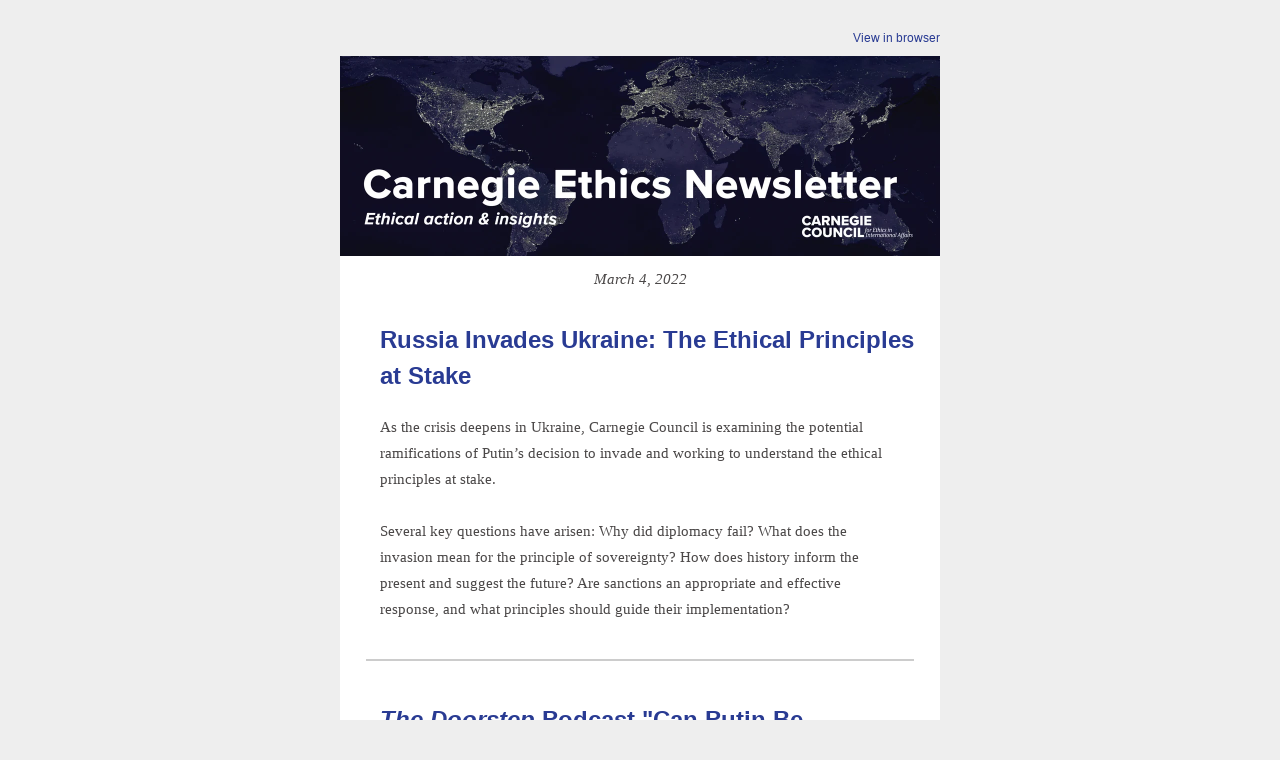

--- FILE ---
content_type: text/html;charset=utf-8
request_url: https://info.carnegiecouncil.org/russia-invades-ukraine-the-ethical-principles-at-stake
body_size: 6787
content:
<!DOCTYPE html PUBLIC "-//W3C//DTD XHTML 1.0 Transitional //EN" "http://www.w3.org/TR/xhtml1/DTD/xhtml1-transitional.dtd"><html xmlns="http://www.w3.org/1999/xhtml" xmlns:o="urn:schemas-microsoft-com:office:office" xmlns:v="urn:schemas-microsoft-com:vml" lang="en"><head>
    <title>Russia Invades Ukraine: The Ethical Principles at Stake</title>
    <meta property="og:title" content="Russia Invades Ukraine: The Ethical Principles at Stake">
    <meta name="twitter:title" content="Russia Invades Ukraine: The Ethical Principles at Stake">
    
    
    
<meta name="x-apple-disable-message-reformatting">
<meta http-equiv="Content-Type" content="text/html; charset=UTF-8">

<meta http-equiv="X-UA-Compatible" content="IE=edge">

<meta name="viewport" content="width=device-width, initial-scale=1.0">


    <!--[if gte mso 9]>
  <xml>
      <o:OfficeDocumentSettings>
      <o:AllowPNG/>
      <o:PixelsPerInch>96</o:PixelsPerInch>
      </o:OfficeDocumentSettings>
  </xml>
  
  <style>
    ul > li {
      text-indent: -1em;
    }
  </style>
<![endif]-->
<!--[if mso]>
<style type="text/css">
 body, td {font-family: Arial, Helvetica, sans-serif;}
</style>
<![endif]-->


    






      













    


  <meta name="generator" content="HubSpot"><meta property="og:url" content="http://carnegiecouncil-20991770.hs-sites.com/russia-invades-ukraine-the-ethical-principles-at-stake"><meta name="robots" content="noindex,follow"><!--[if !((mso)|(IE))]><!-- --><style type="text/css">.moz-text-html .hse-column-container{max-width:600px !important;width:600px !important}
.moz-text-html .hse-column{display:table-cell;vertical-align:top}.moz-text-html .hse-section .hse-size-12{max-width:600px !important;width:600px !important}
[owa] .hse-column-container{max-width:600px !important;width:600px !important}[owa] .hse-column{display:table-cell;vertical-align:top}
[owa] .hse-section .hse-size-12{max-width:600px !important;width:600px !important}
@media only screen and (min-width:640px){.hse-column-container{max-width:600px !important;width:600px !important}
.hse-column{display:table-cell;vertical-align:top}.hse-section .hse-size-12{max-width:600px !important;width:600px !important}
}@media only screen and (max-width:639px){img.stretch-on-mobile,.hs_rss_email_entries_table img,.hs-stretch-cta .hs-cta-img{height:auto !important;width:100% !important}
.display_block_on_small_screens{display:block}.hs_padded{padding-left:20px !important;padding-right:20px !important}
}</style><!--<![endif]--><style type="text/css">body[data-outlook-cycle] img.stretch-on-mobile,body[data-outlook-cycle] .hs_rss_email_entries_table img{height:auto !important;width:100% !important}
body[data-outlook-cycle] .hs_padded{padding-left:20px !important;padding-right:20px !important}
a[x-apple-data-detectors]{color:inherit !important;text-decoration:none !important;font-size:inherit !important;font-family:inherit !important;font-weight:inherit !important;line-height:inherit !important}
#outlook a{padding:0}.yshortcuts a{border-bottom:none !important}a{text-decoration:underline}
.ExternalClass{width:100%}.ExternalClass,.ExternalClass p,.ExternalClass td,.ExternalClass div,.ExternalClass span,.ExternalClass font{line-height:100%}
p{margin:0}body{-ms-text-size-adjust:100%;-webkit-text-size-adjust:100%;-webkit-font-smoothing:antialiased;moz-osx-font-smoothing:grayscale}
@media only screen and (max-width:639px){img.stretch-on-mobile,.hs_rss_email_entries_table img,.hs-stretch-cta .hs-cta-img{height:auto !important;width:100% !important}
}@media only screen and (max-width:639px){img.stretch-on-mobile,.hs_rss_email_entries_table img,.hs-stretch-cta .hs-cta-img{height:auto !important;width:100% !important}
}</style></head>
  <body bgcolor="#EEEEEE" style="margin:0 !important; padding:0 !important; font-family:Georgia, serif; font-size:15px; color:#4b4848; word-break:break-word">
    


<div id="preview_text" style="display:none!important;font-size:1px;color:#EEEEEE;line-height:1px;max-height:0px;max-width:0px;opacity:0;overflow:hidden;" lang="en">As the crisis deepens in Ukraine, Carnegie Council examines the ramifications of Putin’s decision and the ethical principles at stake.</div>


    
<!--[if gte mso 9]>
<v:background xmlns:v="urn:schemas-microsoft-com:vml" fill="t">
  
    <v:fill type="tile" color="#EEEEEE"/>
  
</v:background>
<![endif]-->


    <div class="hse-body-background" style="background-color:#eeeeee" bgcolor="#eeeeee" lang="en">
      <table role="presentation" class="hse-body-wrapper-table" cellpadding="0" cellspacing="0" style="border-spacing:0 !important; border-collapse:collapse; mso-table-lspace:0pt; mso-table-rspace:0pt; margin:0; padding:0; width:100% !important; min-width:320px !important; height:100% !important" width="100%" height="100%">
        <tbody><tr>
          <td class="hse-body-wrapper-td" valign="top" style="border-collapse:collapse; mso-line-height-rule:exactly; font-family:Georgia, serif; font-size:15px; color:#4b4848; word-break:break-word; padding-top:20px">
            <div id="hs_cos_wrapper_main" class="hs_cos_wrapper hs_cos_wrapper_widget hs_cos_wrapper_type_dnd_area" style="color: inherit; font-size: inherit; line-height: inherit;" data-hs-cos-general-type="widget" data-hs-cos-type="dnd_area">  <div id="section_1646408338060" class="hse-section hse-section-first" style="padding-left:10px; padding-right:10px">

    
    
    <!--[if !((mso)|(IE))]><!-- -->
      <div class="hse-column-container" style="min-width:280px; max-width:600px; width:100%; Margin-left:auto; Margin-right:auto; border-collapse:collapse; border-spacing:0">
    <!--<![endif]-->
    
    <!--[if (mso)|(IE)]>
      <div class="hse-column-container" style="min-width:280px;max-width:600px;width:100%;Margin-left:auto;Margin-right:auto;border-collapse:collapse;border-spacing:0;">
      <table align="center" style="border-collapse:collapse;mso-table-lspace:0pt;mso-table-rspace:0pt;width:600px;" cellpadding="0" cellspacing="0" role="presentation">
      <tr>
    <![endif]-->

    <!--[if (mso)|(IE)]>
  <td valign="top" style="width:600px;">
<![endif]-->
<!--[if gte mso 9]>
  <table role="presentation" width="600" cellpadding="0" cellspacing="0" style="border-collapse:collapse;mso-table-lspace:0pt;mso-table-rspace:0pt;width:600px">
<![endif]-->
<div id="column_1646408338060_0" class="hse-column hse-size-12">
  <div id="hs_cos_wrapper_module_164640833805832" class="hs_cos_wrapper hs_cos_wrapper_widget hs_cos_wrapper_type_module" style="color: inherit; font-size: inherit; line-height: inherit;" data-hs-cos-general-type="widget" data-hs-cos-type="module">









<div style="overflow:hidden">
<table role="presentation" class="hse-pre-header hse-secondary" width="100%" cellpadding="0" cellspacing="0" style="border-spacing:0 !important; border-collapse:collapse; mso-table-lspace:0pt; mso-table-rspace:0pt; text-align:right; font-family:Arial, sans-serif; font-size:12px; line-height:135%; color:#23496d; margin-bottom:0; padding:0" align="right">
    <tbody>
        <tr>
            
            <td align="right" valign="top" style="border-collapse:collapse; mso-line-height-rule:exactly; color:#4b4848; word-break:break-word; text-align:right; font-family:Arial, sans-serif; font-size:12px; padding:10px 0; margin-bottom:0; line-height:135%">
                <a href="http://carnegiecouncil-20991770.hs-sites.com/russia-invades-ukraine-the-ethical-principles-at-stake?ecid=&amp;utm_source=hs_email&amp;utm_medium=email&amp;_hsenc=p2ANqtz--ywecABYt0UEiNapA0h2acsNOeVIsyr3GsE7McvNr5AFiNTTtlTVUS9jSCIyqbCoQZmSKb" style="mso-line-height-rule:exactly; color:#293b93; font-weight:normal; text-decoration:none; font-style:normal" data-hs-link-id="0" target="_blank" data-hs-link-id-v2="2TSQXFK4">View in browser</a>
            </td>
            
        </tr>
    </tbody>
</table>
</div></div>
</div>
<!--[if gte mso 9]></table><![endif]-->
<!--[if (mso)|(IE)]></td><![endif]-->


    <!--[if (mso)|(IE)]></tr></table><![endif]-->

    </div>
   
  </div>

  <div id="section-2" class="hse-section" style="padding-left:10px; padding-right:10px">

    
    
    <!--[if !((mso)|(IE))]><!-- -->
      <div class="hse-column-container" style="min-width:280px; max-width:600px; width:100%; Margin-left:auto; Margin-right:auto; border-collapse:collapse; border-spacing:0; background-color:#ffffff" bgcolor="#ffffff">
    <!--<![endif]-->
    
    <!--[if (mso)|(IE)]>
      <div class="hse-column-container" style="min-width:280px;max-width:600px;width:100%;Margin-left:auto;Margin-right:auto;border-collapse:collapse;border-spacing:0;">
      <table align="center" style="border-collapse:collapse;mso-table-lspace:0pt;mso-table-rspace:0pt;width:600px;" cellpadding="0" cellspacing="0" role="presentation" width="600" bgcolor="#ffffff">
      <tr style="background-color:#ffffff;">
    <![endif]-->

    <!--[if (mso)|(IE)]>
  <td valign="top" style="width:600px;">
<![endif]-->
<!--[if gte mso 9]>
  <table role="presentation" width="600" cellpadding="0" cellspacing="0" style="border-collapse:collapse;mso-table-lspace:0pt;mso-table-rspace:0pt;width:600px">
<![endif]-->
<div id="column-2-0" class="hse-column hse-size-12">
  <div id="hs_cos_wrapper_module_16438338495732" class="hs_cos_wrapper hs_cos_wrapper_widget hs_cos_wrapper_type_module" style="color: inherit; font-size: inherit; line-height: inherit;" data-hs-cos-general-type="widget" data-hs-cos-type="module">




	


<table class="hse-image-wrapper" role="presentation" width="100%" cellpadding="0" cellspacing="0" style="border-spacing:0 !important; border-collapse:collapse; mso-table-lspace:0pt; mso-table-rspace:0pt">
    <tbody>
        <tr>
            <td align="left" valign="top" style="border-collapse:collapse; mso-line-height-rule:exactly; font-family:Georgia, serif; color:#4b4848; word-break:break-word; text-align:left; padding:0px; font-size:0px">
                
                    <a href="https://www.carnegiecouncil.org/news/Carnegie-Ethics-Newsletter?utm_source=hs_email&amp;utm_medium=email&amp;_hsenc=p2ANqtz--ywecABYt0UEiNapA0h2acsNOeVIsyr3GsE7McvNr5AFiNTTtlTVUS9jSCIyqbCoQZmSKb" target="_blank" style="color:#00a4bd; mso-line-height-rule:exactly" data-hs-link-id="0" data-hs-link-id-v2="P1dKYWKD">
                
                <img alt="carnegie ethics v7" src="https://info.carnegiecouncil.org/hs-fs/hubfs/carnegie%20ethics%20v7.jpg?upscale=true&amp;width=1200&amp;upscale=true&amp;name=carnegie%20ethics%20v7.jpg" style="outline:none; text-decoration:none; -ms-interpolation-mode:bicubic; border:none; max-width:100%; font-size:16px" width="600" align="middle" class="stretch-on-mobile" srcset="https://info.carnegiecouncil.org/hs-fs/hubfs/carnegie%20ethics%20v7.jpg?upscale=true&amp;width=1200&amp;upscale=true&amp;name=carnegie%20ethics%20v7.jpg 600w, https://info.carnegiecouncil.org/hs-fs/hubfs/carnegie%20ethics%20v7.jpg?upscale=true&amp;width=2400&amp;upscale=true&amp;name=carnegie%20ethics%20v7.jpg 1200w" sizes="(max-width: 600px) 100vw, 600px">
                
                    </a>
                
            </td>
        </tr>
    </tbody>
</table></div>
<table role="presentation" cellpadding="0" cellspacing="0" width="100%" style="border-spacing:0 !important; border-collapse:collapse; mso-table-lspace:0pt; mso-table-rspace:0pt"><tbody><tr><td class="hs_padded" style="border-collapse:collapse; mso-line-height-rule:exactly; font-family:Georgia, serif; font-size:15px; color:#4b4848; word-break:break-word; padding:10px 20px"><div id="hs_cos_wrapper_module_164383738568926" class="hs_cos_wrapper hs_cos_wrapper_widget hs_cos_wrapper_type_module" style="color: inherit; font-size: inherit; line-height: inherit;" data-hs-cos-general-type="widget" data-hs-cos-type="module"><div id="hs_cos_wrapper_module_164383738568926_" class="hs_cos_wrapper hs_cos_wrapper_widget hs_cos_wrapper_type_rich_text" style="color: inherit; font-size: inherit; line-height: inherit;" data-hs-cos-general-type="widget" data-hs-cos-type="rich_text"><p style="mso-line-height-rule:exactly; line-height:175%; text-align:center" align="center"><em>March 4, 2022</em></p></div></div></td></tr></tbody></table>
<table role="presentation" cellpadding="0" cellspacing="0" width="100%" style="border-spacing:0 !important; border-collapse:collapse; mso-table-lspace:0pt; mso-table-rspace:0pt"><tbody><tr><td class="hs_padded" style="border-collapse:collapse; mso-line-height-rule:exactly; font-family:Georgia, serif; font-size:15px; color:#4b4848; word-break:break-word; padding:20px 20px 10px 40px"><div id="hs_cos_wrapper_module-2-0-0" class="hs_cos_wrapper hs_cos_wrapper_widget hs_cos_wrapper_type_module" style="color: inherit; font-size: inherit; line-height: inherit;" data-hs-cos-general-type="widget" data-hs-cos-type="module"><div id="hs_cos_wrapper_module-2-0-0_" class="hs_cos_wrapper hs_cos_wrapper_widget hs_cos_wrapper_type_rich_text" style="color: inherit; font-size: inherit; line-height: inherit;" data-hs-cos-general-type="widget" data-hs-cos-type="rich_text"><h1 style="margin:0; mso-line-height-rule:exactly; font-family:Tahoma, sans-serif; font-size:24px; color:#293b93; text-align:left; line-height:150%" align="left">Russia Invades Ukraine: The Ethical Principles at Stake</h1></div></div></td></tr></tbody></table>
<table role="presentation" cellpadding="0" cellspacing="0" width="100%" style="border-spacing:0 !important; border-collapse:collapse; mso-table-lspace:0pt; mso-table-rspace:0pt"><tbody><tr><td class="hs_padded" style="border-collapse:collapse; mso-line-height-rule:exactly; font-family:Georgia, serif; font-size:15px; color:#4b4848; word-break:break-word; padding:10px 40px"><div id="hs_cos_wrapper_module_16438356931022" class="hs_cos_wrapper hs_cos_wrapper_widget hs_cos_wrapper_type_module" style="color: inherit; font-size: inherit; line-height: inherit;" data-hs-cos-general-type="widget" data-hs-cos-type="module"><div id="hs_cos_wrapper_module_16438356931022_" class="hs_cos_wrapper hs_cos_wrapper_widget hs_cos_wrapper_type_rich_text" style="color: inherit; font-size: inherit; line-height: inherit;" data-hs-cos-general-type="widget" data-hs-cos-type="rich_text"><p style="mso-line-height-rule:exactly; line-height:175%">As the crisis deepens in Ukraine, Carnegie Council is examining the potential ramifications of Putin’s decision to invade and working to understand the ethical principles at stake.</p>
<p style="mso-line-height-rule:exactly; line-height:175%">&nbsp;</p>
<p style="mso-line-height-rule:exactly; line-height:175%">Several key questions have arisen: Why did diplomacy fail? What does the invasion mean for the principle of sovereignty? How does history inform the present and suggest the future? Are sanctions an appropriate and effective response, and what principles should guide their implementation?&nbsp;</p>
<p style="mso-line-height-rule:exactly; line-height:175%">&nbsp;</p></div></div></td></tr></tbody></table>
<table role="presentation" cellpadding="0" cellspacing="0" width="100%" style="border-spacing:0 !important; border-collapse:collapse; mso-table-lspace:0pt; mso-table-rspace:0pt"><tbody><tr><td class="hs_padded" style="border-collapse:collapse; mso-line-height-rule:exactly; font-family:Georgia, serif; font-size:15px; color:#4b4848; word-break:break-word; padding:0px 20px 20px"><div id="hs_cos_wrapper_module_16462557627623" class="hs_cos_wrapper hs_cos_wrapper_widget hs_cos_wrapper_type_module" style="color: inherit; font-size: inherit; line-height: inherit;" data-hs-cos-general-type="widget" data-hs-cos-type="module">









<!--[if gte mso 9]>
<v:rect xmlns:v="urn:schemas-microsoft-com:vml" fill="true" stroke="false" style="width:560px; height:2pt;" fillcolor="none">
<v:fill type="tile"/>
<v:textbox inset="0,0,0,0">

<div>

<![endif]-->
<table role="presentation" width="100%" align="center" border="0" style="position:relative; top:-1px; min-width:20px; width:100%; max-width:100%; border-spacing:0; mso-table-lspace:0pt; mso-table-rspace:0pt; border-collapse:collapse; font-size:1px">
  <tbody><tr>
    
    
    	<td width="auto" style="border-collapse:collapse; mso-line-height-rule:exactly; font-family:Georgia, serif; font-size:15px; color:#4b4848; word-break:break-word; line-height:0">&nbsp;</td>
    
    
    <td width="98%" valign="middle" style="border-collapse:collapse; mso-line-height-rule:exactly; font-family:Georgia, serif; font-size:15px; color:#4b4848; word-break:break-word; line-height:0; border:transparent; border-bottom:2px solid #CCCCCC; mso-border-bottom-alt:2px solid #CCCCCC; border-bottom-width:2px">&nbsp;</td>
    
    
    	<td width="auto" style="border-collapse:collapse; mso-line-height-rule:exactly; font-family:Georgia, serif; font-size:15px; color:#4b4848; word-break:break-word; line-height:0">&nbsp;</td>
    
  </tr>
</tbody></table>

<!--[if gte mso 9]></div></v:textbox></v:rect><![endif]--></div></td></tr></tbody></table>
<table role="presentation" cellpadding="0" cellspacing="0" width="100%" style="border-spacing:0 !important; border-collapse:collapse; mso-table-lspace:0pt; mso-table-rspace:0pt"><tbody><tr><td class="hs_padded" style="border-collapse:collapse; mso-line-height-rule:exactly; font-family:Georgia, serif; font-size:15px; color:#4b4848; word-break:break-word; padding:20px 20px 10px 40px"><div id="hs_cos_wrapper_module_16462557021122" class="hs_cos_wrapper hs_cos_wrapper_widget hs_cos_wrapper_type_module" style="color: inherit; font-size: inherit; line-height: inherit;" data-hs-cos-general-type="widget" data-hs-cos-type="module"><div id="hs_cos_wrapper_module_16462557021122_" class="hs_cos_wrapper hs_cos_wrapper_widget hs_cos_wrapper_type_rich_text" style="color: inherit; font-size: inherit; line-height: inherit;" data-hs-cos-general-type="widget" data-hs-cos-type="rich_text"><h1 style="margin:0; mso-line-height-rule:exactly; font-family:Tahoma, sans-serif; font-size:24px; color:#293b93; text-align:left; line-height:150%" align="left"><em>The Doorstep</em> Podcast "Can Putin Be Stopped? with Atlantic Council's Melinda Haring"</h1></div></div></td></tr></tbody></table>
</div>
<!--[if gte mso 9]></table><![endif]-->
<!--[if (mso)|(IE)]></td><![endif]-->


    <!--[if (mso)|(IE)]></tr></table><![endif]-->

    </div>
   
  </div>

  <div id="module_1643836114813" class="hse-section" style="padding-left:10px; padding-right:10px">

    
    
    <!--[if !((mso)|(IE))]><!-- -->
      <div class="hse-column-container" style="min-width:280px; max-width:600px; width:100%; Margin-left:auto; Margin-right:auto; border-collapse:collapse; border-spacing:0; background-color:#ffffff" bgcolor="#ffffff">
    <!--<![endif]-->
    
    <!--[if (mso)|(IE)]>
      <div class="hse-column-container" style="min-width:280px;max-width:600px;width:100%;Margin-left:auto;Margin-right:auto;border-collapse:collapse;border-spacing:0;">
      <table align="center" style="border-collapse:collapse;mso-table-lspace:0pt;mso-table-rspace:0pt;width:600px;" cellpadding="0" cellspacing="0" role="presentation" width="600" bgcolor="#ffffff">
      <tr style="background-color:#ffffff;">
    <![endif]-->

    <!--[if (mso)|(IE)]>
  <td valign="top" style="width:600px;">
<![endif]-->
<!--[if gte mso 9]>
  <table role="presentation" width="600" cellpadding="0" cellspacing="0" style="border-collapse:collapse;mso-table-lspace:0pt;mso-table-rspace:0pt;width:600px">
<![endif]-->
<div id="module_1643836114813_1" class="hse-column hse-size-12">
  <div id="hs_cos_wrapper_module_16462554807501" class="hs_cos_wrapper hs_cos_wrapper_widget hs_cos_wrapper_type_module" style="color: inherit; font-size: inherit; line-height: inherit;" data-hs-cos-general-type="widget" data-hs-cos-type="module">




	


<table class="hse-image-wrapper" role="presentation" width="100%" cellpadding="0" cellspacing="0" style="border-spacing:0 !important; border-collapse:collapse; mso-table-lspace:0pt; mso-table-rspace:0pt">
    <tbody>
        <tr>
            <td align="center" valign="top" style="border-collapse:collapse; mso-line-height-rule:exactly; font-family:Georgia, serif; color:#4b4848; word-break:break-word; text-align:center; padding:10px 20px; font-size:0px">
                
                    <a href="https://www.carnegiecouncil.org/studio/multimedia/20220302-doorstep-stop-putin-melinda-haring?utm_source=hs_email&amp;utm_medium=email&amp;_hsenc=p2ANqtz--ywecABYt0UEiNapA0h2acsNOeVIsyr3GsE7McvNr5AFiNTTtlTVUS9jSCIyqbCoQZmSKb" target="_blank" style="color:#00a4bd; mso-line-height-rule:exactly" data-hs-link-id="0" data-hs-link-id-v2="TRvggjf6">
                
                <img alt="DoorpstepResourceImage" src="https://info.carnegiecouncil.org/hs-fs/hubfs/DoorpstepResourceImage.jpg?upscale=true&amp;width=680&amp;upscale=true&amp;name=DoorpstepResourceImage.jpg" style="outline:none; text-decoration:none; -ms-interpolation-mode:bicubic; border:none; max-width:100%; font-size:16px" width="340" align="middle" srcset="https://info.carnegiecouncil.org/hs-fs/hubfs/DoorpstepResourceImage.jpg?upscale=true&amp;width=680&amp;upscale=true&amp;name=DoorpstepResourceImage.jpg 340w, https://info.carnegiecouncil.org/hs-fs/hubfs/DoorpstepResourceImage.jpg?upscale=true&amp;width=1360&amp;upscale=true&amp;name=DoorpstepResourceImage.jpg 680w" sizes="(max-width: 340px) 100vw, 340px">
                
                    </a>
                
            </td>
        </tr>
    </tbody>
</table></div>
<table role="presentation" cellpadding="0" cellspacing="0" width="100%" style="border-spacing:0 !important; border-collapse:collapse; mso-table-lspace:0pt; mso-table-rspace:0pt"><tbody><tr><td class="hs_padded" style="border-collapse:collapse; mso-line-height-rule:exactly; font-family:Georgia, serif; font-size:15px; color:#4b4848; word-break:break-word; padding:10px 40px 0px"><div id="hs_cos_wrapper_module_16438361147899" class="hs_cos_wrapper hs_cos_wrapper_widget hs_cos_wrapper_type_module" style="color: inherit; font-size: inherit; line-height: inherit;" data-hs-cos-general-type="widget" data-hs-cos-type="module"><div id="hs_cos_wrapper_module_16438361147899_" class="hs_cos_wrapper hs_cos_wrapper_widget hs_cos_wrapper_type_rich_text" style="color: inherit; font-size: inherit; line-height: inherit;" data-hs-cos-general-type="widget" data-hs-cos-type="rich_text"><p style="mso-line-height-rule:exactly; margin-bottom:10px; line-height:150%">Atlantic Council's Ukraine expert Melinda Haring joins&nbsp;<em>Doorstep</em> co-hosts Nikolas Gvosdev and Tatiana Serafin to discuss where we are one week after Putin launched his large-scale invasion into the country.</p>
<p style="mso-line-height-rule:exactly; margin-bottom:10px; line-height:150%">What are the key takeaways after a week of intense fighting? Can the U.S. and Western allies do more to stop Putin's advance? How will the war re-shape U.S. domestic politics as midterm season begins?</p></div></div></td></tr></tbody></table>
<table role="presentation" cellpadding="0" cellspacing="0" width="100%" style="border-spacing:0 !important; border-collapse:collapse; mso-table-lspace:0pt; mso-table-rspace:0pt"><tbody><tr><td class="hs_padded" style="border-collapse:collapse; mso-line-height-rule:exactly; font-family:Georgia, serif; font-size:15px; color:#4b4848; word-break:break-word; padding:20px"><div id="hs_cos_wrapper_module_16439919800993" class="hs_cos_wrapper hs_cos_wrapper_widget hs_cos_wrapper_type_module" style="color: inherit; font-size: inherit; line-height: inherit;" data-hs-cos-general-type="widget" data-hs-cos-type="module">
























<table role="presentation" width="100%" border="0" cellspacing="0" cellpadding="0" style="border-spacing:0 !important; border-collapse:collapse; mso-table-lspace:0pt; mso-table-rspace:0pt">
  <tbody><tr>
    <td align="center" width="auto" style="border-collapse:collapse; mso-line-height-rule:exactly; font-family:Georgia, serif; font-size:15px; color:#4b4848; word-break:break-word; width:auto; display:block">
      <table border="0" cellspacing="0" cellpadding="0" style="border-spacing:0 !important; border-collapse:collapse; mso-table-lspace:0pt; mso-table-rspace:0pt">
        <tbody><tr>
            <!--[if mso]><td border="0" align="center"  style="background-color:transparent;border-radius:8px;"><![endif]-->
            <!--[if !mso]><!-- --><td align="center" style="border-collapse:collapse; mso-line-height-rule:exactly; font-family:Georgia, serif; font-size:15px; color:#4b4848; word-break:break-word"><!--<![endif]-->
            <div id="hs_cos_wrapper_module_16439919800993_" class="hs_cos_wrapper hs_cos_wrapper_widget hs_cos_wrapper_type_cta" style="color: inherit; font-size: inherit; line-height: inherit;" data-hs-cos-general-type="widget" data-hs-cos-type="cta"><!--HubSpot Call-to-Action Code --><span class="hs-cta-wrapper" data-hs-img-pg="ce92b2b9-1d0f-43a6-91d3-9b9aed5cb75e" id="hs-cta-wrapper-ce92b2b9-1d0f-43a6-91d3-9b9aed5cb75e"><span class="hs-cta-node hs-cta-ce92b2b9-1d0f-43a6-91d3-9b9aed5cb75e" id="hs-cta-ce92b2b9-1d0f-43a6-91d3-9b9aed5cb75e"><a href="https://hsctaimages.net/ctas/v2/public/cs/ci/?pg=ce92b2b9-1d0f-43a6-91d3-9b9aed5cb75e&amp;pid=20991770&amp;ecid=&amp;hseid=&amp;hsic=false&amp;utm_rewrite=REWRITE_ALL&amp;utm_source=hs_email&amp;utm_medium=email&amp;_hsenc=p2ANqtz--ywecABYt0UEiNapA0h2acsNOeVIsyr3GsE7McvNr5AFiNTTtlTVUS9jSCIyqbCoQZmSKb" target="_blank" rel="noopener" style="color:#00a4bd; mso-line-height-rule:exactly" data-hs-link-id="0" data-hs-link-id-v2="1B2n2+1c"><img class="hs-cta-img" id="hs-cta-img-ce92b2b9-1d0f-43a6-91d3-9b9aed5cb75e" style="outline:none; text-decoration:none; -ms-interpolation-mode:bicubic; border:none; border-width:0px; width:auto !important; max-width:100% !important" mce_noresize="1" src="https://hsctaimages.net/ctas/v2/public/cs/il/?pg=ce92b2b9-1d0f-43a6-91d3-9b9aed5cb75e&amp;pid=20991770&amp;ecid=&amp;hseid=&amp;hsic=false" alt="Listen" srcset="https://hsctaimages.net/ctas/v2/public/cs/il/?pg=ce92b2b9-1d0f-43a6-91d3-9b9aed5cb75e&amp;pid=20991770&amp;ecid=&amp;hseid=&amp;hsic=false&amp;dsf=2 2x, https://hsctaimages.net/ctas/v2/public/cs/il/?pg=ce92b2b9-1d0f-43a6-91d3-9b9aed5cb75e&amp;pid=20991770&amp;ecid=&amp;hseid=&amp;hsic=false&amp;dsf=3 3x, https://hsctaimages.net/ctas/v2/public/cs/il/?pg=ce92b2b9-1d0f-43a6-91d3-9b9aed5cb75e&amp;pid=20991770&amp;ecid=&amp;hseid=&amp;hsic=false&amp;dsf=4 4x"></a></span></span><!-- end HubSpot Call-to-Action Code --></div>
          </td>
        </tr>
      </tbody></table>
    </td>
  </tr>
</tbody></table>
</div></td></tr></tbody></table>
<table role="presentation" cellpadding="0" cellspacing="0" width="100%" style="border-spacing:0 !important; border-collapse:collapse; mso-table-lspace:0pt; mso-table-rspace:0pt"><tbody><tr><td class="hs_padded" style="border-collapse:collapse; mso-line-height-rule:exactly; font-family:Georgia, serif; font-size:15px; color:#4b4848; word-break:break-word; padding:20px"><div id="hs_cos_wrapper_module_16438355447601" class="hs_cos_wrapper hs_cos_wrapper_widget hs_cos_wrapper_type_module" style="color: inherit; font-size: inherit; line-height: inherit;" data-hs-cos-general-type="widget" data-hs-cos-type="module">









<!--[if gte mso 9]>
<v:rect xmlns:v="urn:schemas-microsoft-com:vml" fill="true" stroke="false" style="width:560px; height:2pt;" fillcolor="none">
<v:fill type="tile"/>
<v:textbox inset="0,0,0,0">

<div>

<![endif]-->
<table role="presentation" width="100%" align="center" border="0" style="position:relative; top:-1px; min-width:20px; width:100%; max-width:100%; border-spacing:0; mso-table-lspace:0pt; mso-table-rspace:0pt; border-collapse:collapse; font-size:1px">
  <tbody><tr>
    
    
    	<td width="auto" style="border-collapse:collapse; mso-line-height-rule:exactly; font-family:Georgia, serif; font-size:15px; color:#4b4848; word-break:break-word; line-height:0">&nbsp;</td>
    
    
    <td width="98%" valign="middle" style="border-collapse:collapse; mso-line-height-rule:exactly; font-family:Georgia, serif; font-size:15px; color:#4b4848; word-break:break-word; line-height:0; border:transparent; border-bottom:2px solid #CCCCCC; mso-border-bottom-alt:2px solid #CCCCCC; border-bottom-width:2px">&nbsp;</td>
    
    
    	<td width="auto" style="border-collapse:collapse; mso-line-height-rule:exactly; font-family:Georgia, serif; font-size:15px; color:#4b4848; word-break:break-word; line-height:0">&nbsp;</td>
    
  </tr>
</tbody></table>

<!--[if gte mso 9]></div></v:textbox></v:rect><![endif]--></div></td></tr></tbody></table>
<table role="presentation" cellpadding="0" cellspacing="0" width="100%" style="border-spacing:0 !important; border-collapse:collapse; mso-table-lspace:0pt; mso-table-rspace:0pt"><tbody><tr><td class="hs_padded" style="border-collapse:collapse; mso-line-height-rule:exactly; font-family:Georgia, serif; font-size:15px; color:#4b4848; word-break:break-word; padding:20px 20px 10px 40px"><div id="hs_cos_wrapper_module_16462560451245" class="hs_cos_wrapper hs_cos_wrapper_widget hs_cos_wrapper_type_module" style="color: inherit; font-size: inherit; line-height: inherit;" data-hs-cos-general-type="widget" data-hs-cos-type="module"><div id="hs_cos_wrapper_module_16462560451245_" class="hs_cos_wrapper hs_cos_wrapper_widget hs_cos_wrapper_type_rich_text" style="color: inherit; font-size: inherit; line-height: inherit;" data-hs-cos-general-type="widget" data-hs-cos-type="rich_text"><h1 style="margin:0; mso-line-height-rule:exactly; font-family:Tahoma, sans-serif; font-size:24px; color:#293b93; text-align:left; line-height:150%" align="left">Senior Fellow Michael Doyle Pens Op-Ed for <em>The Washington Post</em>: “Seize, don't just freeze, Putin’s billions”</h1></div></div></td></tr></tbody></table>
<div id="hs_cos_wrapper_module_164625705941715" class="hs_cos_wrapper hs_cos_wrapper_widget hs_cos_wrapper_type_module" style="color: inherit; font-size: inherit; line-height: inherit;" data-hs-cos-general-type="widget" data-hs-cos-type="module">




	


<table class="hse-image-wrapper" role="presentation" width="100%" cellpadding="0" cellspacing="0" style="border-spacing:0 !important; border-collapse:collapse; mso-table-lspace:0pt; mso-table-rspace:0pt">
    <tbody>
        <tr>
            <td align="center" valign="top" style="border-collapse:collapse; mso-line-height-rule:exactly; font-family:Georgia, serif; color:#4b4848; word-break:break-word; text-align:center; padding:10px 20px; font-size:0px">
                
                    <a href="https://www.washingtonpost.com/opinions/2022/03/03/seize-dont-just-freeze-putins-billions/?utm_source=hs_email&amp;utm_medium=email&amp;_hsenc=p2ANqtz--ywecABYt0UEiNapA0h2acsNOeVIsyr3GsE7McvNr5AFiNTTtlTVUS9jSCIyqbCoQZmSKb" target="_blank" style="color:#00a4bd; mso-line-height-rule:exactly" data-hs-link-id="0" data-hs-link-id-v2="kwFwtitQ">
                
                <img alt="european parliament" src="https://info.carnegiecouncil.org/hs-fs/hubfs/european%20parliament.jpg?upscale=true&amp;width=700&amp;upscale=true&amp;name=european%20parliament.jpg" style="outline:none; text-decoration:none; -ms-interpolation-mode:bicubic; border:none; max-width:100%; font-size:16px" width="350" align="middle" srcset="https://info.carnegiecouncil.org/hs-fs/hubfs/european%20parliament.jpg?upscale=true&amp;width=700&amp;upscale=true&amp;name=european%20parliament.jpg 350w, https://info.carnegiecouncil.org/hs-fs/hubfs/european%20parliament.jpg?upscale=true&amp;width=1400&amp;upscale=true&amp;name=european%20parliament.jpg 700w" sizes="(max-width: 350px) 100vw, 350px">
                
                    </a>
                
            </td>
        </tr>
    </tbody>
</table></div>
<table role="presentation" cellpadding="0" cellspacing="0" width="100%" style="border-spacing:0 !important; border-collapse:collapse; mso-table-lspace:0pt; mso-table-rspace:0pt"><tbody><tr><td class="hs_padded" style="border-collapse:collapse; mso-line-height-rule:exactly; font-family:Georgia, serif; font-size:15px; color:#4b4848; word-break:break-word; padding:10px 40px 0px"><div id="hs_cos_wrapper_module-3-1-0" class="hs_cos_wrapper hs_cos_wrapper_widget hs_cos_wrapper_type_module" style="color: inherit; font-size: inherit; line-height: inherit;" data-hs-cos-general-type="widget" data-hs-cos-type="module"><div id="hs_cos_wrapper_module-3-1-0_" class="hs_cos_wrapper hs_cos_wrapper_widget hs_cos_wrapper_type_rich_text" style="color: inherit; font-size: inherit; line-height: inherit;" data-hs-cos-general-type="widget" data-hs-cos-type="rich_text"><p style="mso-line-height-rule:exactly; margin-bottom:10px; text-align:left; line-height:150%" align="left">In this op-ed, Model International Mobility Convention Senior Fellow Michael Doyle argues for the seizure of Russian assets, which can then be re-deployed by the EU to support Ukrainians fleeing the country as refugees.</p></div></div></td></tr></tbody></table>
<table role="presentation" cellpadding="0" cellspacing="0" width="100%" style="border-spacing:0 !important; border-collapse:collapse; mso-table-lspace:0pt; mso-table-rspace:0pt"><tbody><tr><td class="hs_padded" style="border-collapse:collapse; mso-line-height-rule:exactly; font-family:Georgia, serif; font-size:15px; color:#4b4848; word-break:break-word; padding:20px"><div id="hs_cos_wrapper_module_164625691972914" class="hs_cos_wrapper hs_cos_wrapper_widget hs_cos_wrapper_type_module" style="color: inherit; font-size: inherit; line-height: inherit;" data-hs-cos-general-type="widget" data-hs-cos-type="module">
























<table role="presentation" width="100%" border="0" cellspacing="0" cellpadding="0" style="border-spacing:0 !important; border-collapse:collapse; mso-table-lspace:0pt; mso-table-rspace:0pt">
  <tbody><tr>
    <td align="center" width="auto" style="border-collapse:collapse; mso-line-height-rule:exactly; font-family:Georgia, serif; font-size:15px; color:#4b4848; word-break:break-word; width:auto; display:block">
      <table border="0" cellspacing="0" cellpadding="0" style="border-spacing:0 !important; border-collapse:collapse; mso-table-lspace:0pt; mso-table-rspace:0pt">
        <tbody><tr>
            <!--[if mso]><td border="0" align="center"  style="background-color:transparent;border-radius:8px;"><![endif]-->
            <!--[if !mso]><!-- --><td align="center" style="border-collapse:collapse; mso-line-height-rule:exactly; font-family:Georgia, serif; font-size:15px; color:#4b4848; word-break:break-word"><!--<![endif]-->
            <div id="hs_cos_wrapper_module_164625691972914_" class="hs_cos_wrapper hs_cos_wrapper_widget hs_cos_wrapper_type_cta" style="color: inherit; font-size: inherit; line-height: inherit;" data-hs-cos-general-type="widget" data-hs-cos-type="cta"><!--HubSpot Call-to-Action Code --><span class="hs-cta-wrapper" data-hs-img-pg="165809e1-6f07-4330-8d41-bdf45d466f2c" id="hs-cta-wrapper-165809e1-6f07-4330-8d41-bdf45d466f2c"><span class="hs-cta-node hs-cta-165809e1-6f07-4330-8d41-bdf45d466f2c" id="hs-cta-165809e1-6f07-4330-8d41-bdf45d466f2c"><a href="https://hsctaimages.net/ctas/v2/public/cs/ci/?pg=165809e1-6f07-4330-8d41-bdf45d466f2c&amp;pid=20991770&amp;ecid=&amp;hseid=&amp;hsic=false&amp;utm_rewrite=REWRITE_ALL&amp;utm_source=hs_email&amp;utm_medium=email&amp;_hsenc=p2ANqtz--ywecABYt0UEiNapA0h2acsNOeVIsyr3GsE7McvNr5AFiNTTtlTVUS9jSCIyqbCoQZmSKb" target="_blank" rel="noopener" style="color:#00a4bd; mso-line-height-rule:exactly" data-hs-link-id="0" data-hs-link-id-v2="zfESteYy"><img class="hs-cta-img" id="hs-cta-img-165809e1-6f07-4330-8d41-bdf45d466f2c" style="outline:none; text-decoration:none; -ms-interpolation-mode:bicubic; border:none; border-width:0px; width:auto !important; max-width:100% !important" mce_noresize="1" src="https://hsctaimages.net/ctas/v2/public/cs/il/?pg=165809e1-6f07-4330-8d41-bdf45d466f2c&amp;pid=20991770&amp;ecid=&amp;hseid=&amp;hsic=false" alt="Read" srcset="https://hsctaimages.net/ctas/v2/public/cs/il/?pg=165809e1-6f07-4330-8d41-bdf45d466f2c&amp;pid=20991770&amp;ecid=&amp;hseid=&amp;hsic=false&amp;dsf=2 2x, https://hsctaimages.net/ctas/v2/public/cs/il/?pg=165809e1-6f07-4330-8d41-bdf45d466f2c&amp;pid=20991770&amp;ecid=&amp;hseid=&amp;hsic=false&amp;dsf=3 3x, https://hsctaimages.net/ctas/v2/public/cs/il/?pg=165809e1-6f07-4330-8d41-bdf45d466f2c&amp;pid=20991770&amp;ecid=&amp;hseid=&amp;hsic=false&amp;dsf=4 4x"></a></span></span><!-- end HubSpot Call-to-Action Code --></div>
          </td>
        </tr>
      </tbody></table>
    </td>
  </tr>
</tbody></table>
</div></td></tr></tbody></table>
<table role="presentation" cellpadding="0" cellspacing="0" width="100%" style="border-spacing:0 !important; border-collapse:collapse; mso-table-lspace:0pt; mso-table-rspace:0pt"><tbody><tr><td class="hs_padded" style="border-collapse:collapse; mso-line-height-rule:exactly; font-family:Georgia, serif; font-size:15px; color:#4b4848; word-break:break-word; padding:20px"><div id="hs_cos_wrapper_module_16462568170927" class="hs_cos_wrapper hs_cos_wrapper_widget hs_cos_wrapper_type_module" style="color: inherit; font-size: inherit; line-height: inherit;" data-hs-cos-general-type="widget" data-hs-cos-type="module">









<!--[if gte mso 9]>
<v:rect xmlns:v="urn:schemas-microsoft-com:vml" fill="true" stroke="false" style="width:560px; height:2pt;" fillcolor="none">
<v:fill type="tile"/>
<v:textbox inset="0,0,0,0">

<div>

<![endif]-->
<table role="presentation" width="100%" align="center" border="0" style="position:relative; top:-1px; min-width:20px; width:100%; max-width:100%; border-spacing:0; mso-table-lspace:0pt; mso-table-rspace:0pt; border-collapse:collapse; font-size:1px">
  <tbody><tr>
    
    
    	<td width="auto" style="border-collapse:collapse; mso-line-height-rule:exactly; font-family:Georgia, serif; font-size:15px; color:#4b4848; word-break:break-word; line-height:0">&nbsp;</td>
    
    
    <td width="98%" valign="middle" style="border-collapse:collapse; mso-line-height-rule:exactly; font-family:Georgia, serif; font-size:15px; color:#4b4848; word-break:break-word; line-height:0; border:transparent; border-bottom:2px solid #CCCCCC; mso-border-bottom-alt:2px solid #CCCCCC; border-bottom-width:2px">&nbsp;</td>
    
    
    	<td width="auto" style="border-collapse:collapse; mso-line-height-rule:exactly; font-family:Georgia, serif; font-size:15px; color:#4b4848; word-break:break-word; line-height:0">&nbsp;</td>
    
  </tr>
</tbody></table>

<!--[if gte mso 9]></div></v:textbox></v:rect><![endif]--></div></td></tr></tbody></table>
<table role="presentation" cellpadding="0" cellspacing="0" width="100%" style="border-spacing:0 !important; border-collapse:collapse; mso-table-lspace:0pt; mso-table-rspace:0pt"><tbody><tr><td class="hs_padded" style="border-collapse:collapse; mso-line-height-rule:exactly; font-family:Georgia, serif; font-size:15px; color:#4b4848; word-break:break-word; padding:20px 20px 10px 40px"><div id="hs_cos_wrapper_module_16462568336259" class="hs_cos_wrapper hs_cos_wrapper_widget hs_cos_wrapper_type_module" style="color: inherit; font-size: inherit; line-height: inherit;" data-hs-cos-general-type="widget" data-hs-cos-type="module"><div id="hs_cos_wrapper_module_16462568336259_" class="hs_cos_wrapper hs_cos_wrapper_widget hs_cos_wrapper_type_rich_text" style="color: inherit; font-size: inherit; line-height: inherit;" data-hs-cos-general-type="widget" data-hs-cos-type="rich_text"><h1 style="margin:0; mso-line-height-rule:exactly; font-family:Tahoma, sans-serif; font-size:24px; color:#293b93; text-align:left; line-height:150%" align="left">President Joel Rosenthal and Senior Fellow Nikolas Gvosdev Discuss the Ethical Principles at Stake in Ukraine</h1></div></div></td></tr></tbody></table>
<div id="hs_cos_wrapper_module_16371643260101" class="hs_cos_wrapper hs_cos_wrapper_widget hs_cos_wrapper_type_module" style="color: inherit; font-size: inherit; line-height: inherit;" data-hs-cos-general-type="widget" data-hs-cos-type="module">


    



  
  
  
  
  
  

  
  
    
  











    



  

    <table class="hse-image-wrapper" role="presentation" width="100%" cellpadding="0" cellspacing="0" style="border-spacing:0 !important; border-collapse:collapse; mso-table-lspace:0pt; mso-table-rspace:0pt">
        <tbody>
            <tr>
                <td align="center" valign="top" style="border-collapse:collapse; mso-line-height-rule:exactly; font-family:Georgia, serif; color:#4b4848; word-break:break-word; text-align:center; padding:10px 20px 10px 30px; font-size:0px">
                   <a href="https://youtu.be/-2_GCgsfcas?utm_source=hs_email&amp;utm_medium=email&amp;_hsenc=p2ANqtz--ywecABYt0UEiNapA0h2acsNOeVIsyr3GsE7McvNr5AFiNTTtlTVUS9jSCIyqbCoQZmSKb" target="_blank" style="color:#00a4bd; mso-line-height-rule:exactly" data-hs-link-id="0" data-hs-link-id-v2="Lx5/qpw9">
                    <img alt="Ukraine_Berlin_feature" src="https://info.carnegiecouncil.org/hs-fs/hubfs/Ukraine_Berlin_feature.jpg?t=1646408397082&amp;width=350&amp;composeType=play_button&amp;overlayColor=%232f4254&amp;overlayScale=0.4&amp;name=Ukraine_Berlin_feature.jpg" style="outline:none; text-decoration:none; -ms-interpolation-mode:bicubic; border:none; max-width:100%; font-size:16px" width="350" align="middle" srcset="https://info.carnegiecouncil.org/hs-fs/hubfs/Ukraine_Berlin_feature.jpg?t=1646408397082&amp;width=350&amp;composeType=play_button&amp;overlayColor=%232f4254&amp;overlayScale=0.4&amp;name=Ukraine_Berlin_feature.jpg 350w, https://info.carnegiecouncil.org/hs-fs/hubfs/Ukraine_Berlin_feature.jpg?t=1646408397082&amp;width=700&amp;composeType=play_button&amp;overlayColor=%232f4254&amp;overlayScale=0.4&amp;name=Ukraine_Berlin_feature.jpg 700w" sizes="(max-width: 350px) 100vw, 350px">
                   </a>
                </td>
            </tr>
        </tbody>
    </table>

</div>
</div>
<!--[if gte mso 9]></table><![endif]-->
<!--[if (mso)|(IE)]></td><![endif]-->


    <!--[if (mso)|(IE)]></tr></table><![endif]-->

    </div>
   
  </div>

  <div id="section-3" class="hse-section" style="padding-left:10px; padding-right:10px">

    
    
    <!--[if !((mso)|(IE))]><!-- -->
      <div class="hse-column-container" style="min-width:280px; max-width:600px; width:100%; Margin-left:auto; Margin-right:auto; border-collapse:collapse; border-spacing:0; background-color:#ffffff; padding-bottom:30px" bgcolor="#ffffff">
    <!--<![endif]-->
    
    <!--[if (mso)|(IE)]>
      <div class="hse-column-container" style="min-width:280px;max-width:600px;width:100%;Margin-left:auto;Margin-right:auto;border-collapse:collapse;border-spacing:0;">
      <table align="center" style="border-collapse:collapse;mso-table-lspace:0pt;mso-table-rspace:0pt;width:600px;" cellpadding="0" cellspacing="0" role="presentation" width="600" bgcolor="#ffffff">
      <tr style="background-color:#ffffff;">
    <![endif]-->

    <!--[if (mso)|(IE)]>
  <td valign="top" style="width:600px;padding-bottom:30px;">
<![endif]-->
<!--[if gte mso 9]>
  <table role="presentation" width="600" cellpadding="0" cellspacing="0" style="border-collapse:collapse;mso-table-lspace:0pt;mso-table-rspace:0pt;width:600px">
<![endif]-->
<div id="column-3-0" class="hse-column hse-size-12">
  <table role="presentation" cellpadding="0" cellspacing="0" width="100%" style="border-spacing:0 !important; border-collapse:collapse; mso-table-lspace:0pt; mso-table-rspace:0pt"><tbody><tr><td class="hs_padded" style="border-collapse:collapse; mso-line-height-rule:exactly; font-family:Georgia, serif; font-size:15px; color:#4b4848; word-break:break-word; padding:10px 40px 0px"><div id="hs_cos_wrapper_module_164625687359313" class="hs_cos_wrapper hs_cos_wrapper_widget hs_cos_wrapper_type_module" style="color: inherit; font-size: inherit; line-height: inherit;" data-hs-cos-general-type="widget" data-hs-cos-type="module"><div id="hs_cos_wrapper_module_164625687359313_" class="hs_cos_wrapper hs_cos_wrapper_widget hs_cos_wrapper_type_rich_text" style="color: inherit; font-size: inherit; line-height: inherit;" data-hs-cos-general-type="widget" data-hs-cos-type="rich_text"><p style="mso-line-height-rule:exactly; margin-bottom:10px; text-align:left; line-height:150%" align="left">In a virtual event this week, Carnegie Council President Joel Rosenthal and Senior Fellow Nikolas Gvosdev discussed the ethical ramifications of Putin's decision to invade, the future role of NATO, the impact of global sanctions, and more.</p></div></div></td></tr></tbody></table>
<table role="presentation" cellpadding="0" cellspacing="0" width="100%" style="border-spacing:0 !important; border-collapse:collapse; mso-table-lspace:0pt; mso-table-rspace:0pt"><tbody><tr><td class="hs_padded" style="border-collapse:collapse; mso-line-height-rule:exactly; font-family:Georgia, serif; font-size:15px; color:#4b4848; word-break:break-word; padding:20px"><div id="hs_cos_wrapper_module_16439919628382" class="hs_cos_wrapper hs_cos_wrapper_widget hs_cos_wrapper_type_module" style="color: inherit; font-size: inherit; line-height: inherit;" data-hs-cos-general-type="widget" data-hs-cos-type="module">
























<table role="presentation" width="100%" border="0" cellspacing="0" cellpadding="0" style="border-spacing:0 !important; border-collapse:collapse; mso-table-lspace:0pt; mso-table-rspace:0pt">
  <tbody><tr>
    <td align="center" width="auto" style="border-collapse:collapse; mso-line-height-rule:exactly; font-family:Georgia, serif; font-size:15px; color:#4b4848; word-break:break-word; width:auto; display:block">
      <table border="0" cellspacing="0" cellpadding="0" style="border-spacing:0 !important; border-collapse:collapse; mso-table-lspace:0pt; mso-table-rspace:0pt">
        <tbody><tr>
            <!--[if mso]><td border="0" align="center"  style="background-color:transparent;border-radius:8px;"><![endif]-->
            <!--[if !mso]><!-- --><td align="center" style="border-collapse:collapse; mso-line-height-rule:exactly; font-family:Georgia, serif; font-size:15px; color:#4b4848; word-break:break-word"><!--<![endif]-->
            <div id="hs_cos_wrapper_module_16439919628382_" class="hs_cos_wrapper hs_cos_wrapper_widget hs_cos_wrapper_type_cta" style="color: inherit; font-size: inherit; line-height: inherit;" data-hs-cos-general-type="widget" data-hs-cos-type="cta"><!--HubSpot Call-to-Action Code --><span class="hs-cta-wrapper" data-hs-img-pg="cf0a567c-0b01-4c87-bac8-dcd5f16c6414" id="hs-cta-wrapper-cf0a567c-0b01-4c87-bac8-dcd5f16c6414"><span class="hs-cta-node hs-cta-cf0a567c-0b01-4c87-bac8-dcd5f16c6414" id="hs-cta-cf0a567c-0b01-4c87-bac8-dcd5f16c6414"><a href="https://hsctaimages.net/ctas/v2/public/cs/ci/?pg=cf0a567c-0b01-4c87-bac8-dcd5f16c6414&amp;pid=20991770&amp;ecid=&amp;hseid=&amp;hsic=false&amp;utm_rewrite=REWRITE_ALL&amp;utm_source=hs_email&amp;utm_medium=email&amp;_hsenc=p2ANqtz--ywecABYt0UEiNapA0h2acsNOeVIsyr3GsE7McvNr5AFiNTTtlTVUS9jSCIyqbCoQZmSKb" target="_blank" rel="noopener" style="color:#00a4bd; mso-line-height-rule:exactly" data-hs-link-id="0" data-hs-link-id-v2="sc1EIDs3"><img class="hs-cta-img" id="hs-cta-img-cf0a567c-0b01-4c87-bac8-dcd5f16c6414" style="outline:none; text-decoration:none; -ms-interpolation-mode:bicubic; border:none; border-width:0px; width:auto !important; max-width:100% !important" mce_noresize="1" src="https://hsctaimages.net/ctas/v2/public/cs/il/?pg=cf0a567c-0b01-4c87-bac8-dcd5f16c6414&amp;pid=20991770&amp;ecid=&amp;hseid=&amp;hsic=false" alt="Watch" srcset="https://hsctaimages.net/ctas/v2/public/cs/il/?pg=cf0a567c-0b01-4c87-bac8-dcd5f16c6414&amp;pid=20991770&amp;ecid=&amp;hseid=&amp;hsic=false&amp;dsf=2 2x, https://hsctaimages.net/ctas/v2/public/cs/il/?pg=cf0a567c-0b01-4c87-bac8-dcd5f16c6414&amp;pid=20991770&amp;ecid=&amp;hseid=&amp;hsic=false&amp;dsf=3 3x, https://hsctaimages.net/ctas/v2/public/cs/il/?pg=cf0a567c-0b01-4c87-bac8-dcd5f16c6414&amp;pid=20991770&amp;ecid=&amp;hseid=&amp;hsic=false&amp;dsf=4 4x"></a></span></span><!-- end HubSpot Call-to-Action Code --></div>
          </td>
        </tr>
      </tbody></table>
    </td>
  </tr>
</tbody></table>
</div></td></tr></tbody></table>
<table role="presentation" cellpadding="0" cellspacing="0" width="100%" style="border-spacing:0 !important; border-collapse:collapse; mso-table-lspace:0pt; mso-table-rspace:0pt"><tbody><tr><td class="hs_padded" style="border-collapse:collapse; mso-line-height-rule:exactly; font-family:Georgia, serif; font-size:15px; color:#4b4848; word-break:break-word; padding:20px 20px 10px"><div id="hs_cos_wrapper_module_16462566286716" class="hs_cos_wrapper hs_cos_wrapper_widget hs_cos_wrapper_type_module" style="color: inherit; font-size: inherit; line-height: inherit;" data-hs-cos-general-type="widget" data-hs-cos-type="module">









<!--[if gte mso 9]>
<v:rect xmlns:v="urn:schemas-microsoft-com:vml" fill="true" stroke="false" style="width:560px; height:3px;" fillcolor="none">
<v:fill type="tile"/>
<v:textbox inset="0,0,0,0">

<div>

<![endif]-->
<table role="presentation" width="100%" align="center" border="0" style="position:relative; top:-1px; min-width:20px; width:100%; max-width:100%; border-spacing:0; mso-table-lspace:0pt; mso-table-rspace:0pt; border-collapse:collapse; font-size:1px">
  <tbody><tr>
    
    
    	<td width="auto" style="border-collapse:collapse; mso-line-height-rule:exactly; font-family:Georgia, serif; font-size:15px; color:#4b4848; word-break:break-word; line-height:0">&nbsp;</td>
    
    
    <td width="99%" valign="middle" style="border-collapse:collapse; mso-line-height-rule:exactly; font-family:Georgia, serif; font-size:15px; color:#4b4848; word-break:break-word; line-height:0; border:transparent; border-bottom:3px solid #CCCCCC; mso-border-bottom-alt:3px solid #CCCCCC; border-bottom-width:3px">&nbsp;</td>
    
    
    	<td width="auto" style="border-collapse:collapse; mso-line-height-rule:exactly; font-family:Georgia, serif; font-size:15px; color:#4b4848; word-break:break-word; line-height:0">&nbsp;</td>
    
  </tr>
</tbody></table>

<!--[if gte mso 9]></div></v:textbox></v:rect><![endif]--></div></td></tr></tbody></table>
</div>
<!--[if gte mso 9]></table><![endif]-->
<!--[if (mso)|(IE)]></td><![endif]-->


    <!--[if (mso)|(IE)]></tr></table><![endif]-->

    </div>
   
  </div>

  <div id="module_1643836674600" class="hse-section hse-section-last" style="padding-left:10px; padding-right:10px; padding-bottom:20px">

    
    
    <!--[if !((mso)|(IE))]><!-- -->
      <div class="hse-column-container" style="min-width:280px; max-width:600px; width:100%; Margin-left:auto; Margin-right:auto; border-collapse:collapse; border-spacing:0; padding-top:30px">
    <!--<![endif]-->
    
    <!--[if (mso)|(IE)]>
      <div class="hse-column-container" style="min-width:280px;max-width:600px;width:100%;Margin-left:auto;Margin-right:auto;border-collapse:collapse;border-spacing:0;">
      <table align="center" style="border-collapse:collapse;mso-table-lspace:0pt;mso-table-rspace:0pt;width:600px;" cellpadding="0" cellspacing="0" role="presentation">
      <tr>
    <![endif]-->

    <!--[if (mso)|(IE)]>
  <td valign="top" style="width:600px;padding-top:30px;">
<![endif]-->
<!--[if gte mso 9]>
  <table role="presentation" width="600" cellpadding="0" cellspacing="0" style="border-collapse:collapse;mso-table-lspace:0pt;mso-table-rspace:0pt;width:600px">
<![endif]-->
<div id="module_1643836674600_0" class="hse-column hse-size-12">
  <table role="presentation" cellpadding="0" cellspacing="0" width="100%" style="border-spacing:0 !important; border-collapse:collapse; mso-table-lspace:0pt; mso-table-rspace:0pt"><tbody><tr><td class="hs_padded" style="border-collapse:collapse; mso-line-height-rule:exactly; font-family:Georgia, serif; font-size:15px; color:#4b4848; word-break:break-word; padding:0px 40px"><div id="hs_cos_wrapper_module-6-0-0" class="hs_cos_wrapper hs_cos_wrapper_widget hs_cos_wrapper_type_module" style="color: inherit; font-size: inherit; line-height: inherit;" data-hs-cos-general-type="widget" data-hs-cos-type="module"><div id="hs_cos_wrapper_module-6-0-0_" class="hs_cos_wrapper hs_cos_wrapper_widget hs_cos_wrapper_type_rich_text" style="color: inherit; font-size: inherit; line-height: inherit;" data-hs-cos-general-type="widget" data-hs-cos-type="rich_text"><p style="mso-line-height-rule:exactly; text-align:center; margin-bottom:10px; font-size:15px; line-height:175%" align="center"><em>Join the conversation with Carnegie Council on social media:</em></p></div></div></td></tr></tbody></table>
<table role="presentation" cellpadding="0" cellspacing="0" width="100%" style="border-spacing:0 !important; border-collapse:collapse; mso-table-lspace:0pt; mso-table-rspace:0pt"><tbody><tr><td class="hs_padded" style="border-collapse:collapse; mso-line-height-rule:exactly; font-family:Georgia, serif; font-size:15px; color:#4b4848; word-break:break-word; padding:0px 20px"><div id="hs_cos_wrapper_module_16371817618872" class="hs_cos_wrapper hs_cos_wrapper_widget hs_cos_wrapper_type_module" style="color: inherit; font-size: inherit; line-height: inherit;" data-hs-cos-general-type="widget" data-hs-cos-type="module">

<table role="presentation" align="center" style="border-spacing:0 !important; border-collapse:collapse; mso-table-lspace:0pt; mso-table-rspace:0pt; width:auto; text-align:center" class="hs_cos_wrapper_type_social_module" width="auto">
  <tbody>
    <tr align="center">
      
      <td style="border-collapse:collapse; mso-line-height-rule:exactly; font-family:Georgia, serif; font-size:15px; color:#4b4848; word-break:break-word">
        <table role="presentation" align="center" style="border-spacing:0 !important; border-collapse:collapse; mso-table-lspace:0pt; mso-table-rspace:0pt; width:auto; text-align:center" class="hs_cos_wrapper_type_social_module_single" width="auto">
          <tbody>
            <tr align="center">
              
              <td class="display_block_on_small_screens" style="border-collapse:collapse; mso-line-height-rule:exactly; font-family:Georgia, serif; font-size:15px; color:#4b4848; word-break:break-word; padding:8px 5px; line-height:1; vertical-align:middle" valign="middle">
                <a href="https://twitter.com/carnegiecouncil?utm_source=hs_email&amp;utm_medium=email&amp;_hsenc=p2ANqtz--ywecABYt0UEiNapA0h2acsNOeVIsyr3GsE7McvNr5AFiNTTtlTVUS9jSCIyqbCoQZmSKb" style="color:#00a4bd; mso-line-height-rule:exactly; text-decoration:none !important" data-hs-link-id="0" target="_blank" data-hs-link-id-v2="WhVBiwT3">
                  
                  
                  <img src="https://hs-20991770.f.hubspotemail.net/hs/hsstatic/TemplateAssets/static-1.24/img/hs_default_template_images/modules/Follow+Me+-+Email/twitter_circle_color.png" alt="Twitter" height="25" style="outline:none; text-decoration:none; -ms-interpolation-mode:bicubic; border:none; width:auto!important; height:25px!important; vertical-align:middle" valign="middle">
                  
                </a>
              </td>
              
              
          </tr>
        </tbody>
      </table>
  		</td>
      
      <td style="border-collapse:collapse; mso-line-height-rule:exactly; font-family:Georgia, serif; font-size:15px; color:#4b4848; word-break:break-word">
        <table role="presentation" align="center" style="border-spacing:0 !important; border-collapse:collapse; mso-table-lspace:0pt; mso-table-rspace:0pt; width:auto; text-align:center" class="hs_cos_wrapper_type_social_module_single" width="auto">
          <tbody>
            <tr align="center">
              
              <td class="display_block_on_small_screens" style="border-collapse:collapse; mso-line-height-rule:exactly; font-family:Georgia, serif; font-size:15px; color:#4b4848; word-break:break-word; padding:8px 5px; line-height:1; vertical-align:middle" valign="middle">
                <a href="https://www.linkedin.com/company/88870?utm_source=hs_email&amp;utm_medium=email&amp;_hsenc=p2ANqtz--ywecABYt0UEiNapA0h2acsNOeVIsyr3GsE7McvNr5AFiNTTtlTVUS9jSCIyqbCoQZmSKb" style="color:#00a4bd; mso-line-height-rule:exactly; text-decoration:none !important" data-hs-link-id="0" target="_blank" data-hs-link-id-v2="mh6LqzZV">
                  
                  
                  <img src="https://hs-20991770.f.hubspotemail.net/hs/hsstatic/TemplateAssets/static-1.24/img/hs_default_template_images/modules/Follow+Me+-+Email/linkedin_circle_color.png" alt="LinkedIn" height="25" style="outline:none; text-decoration:none; -ms-interpolation-mode:bicubic; border:none; width:auto!important; height:25px!important; vertical-align:middle" valign="middle">
                  
                </a>
              </td>
              
              
          </tr>
        </tbody>
      </table>
  		</td>
      
      <td style="border-collapse:collapse; mso-line-height-rule:exactly; font-family:Georgia, serif; font-size:15px; color:#4b4848; word-break:break-word">
        <table role="presentation" align="center" style="border-spacing:0 !important; border-collapse:collapse; mso-table-lspace:0pt; mso-table-rspace:0pt; width:auto; text-align:center" class="hs_cos_wrapper_type_social_module_single" width="auto">
          <tbody>
            <tr align="center">
              
              <td class="display_block_on_small_screens" style="border-collapse:collapse; mso-line-height-rule:exactly; font-family:Georgia, serif; font-size:15px; color:#4b4848; word-break:break-word; padding:8px 5px; line-height:1; vertical-align:middle" valign="middle">
                <a href="https://www.youtube.com/carnegiecouncil?utm_source=hs_email&amp;utm_medium=email&amp;_hsenc=p2ANqtz--ywecABYt0UEiNapA0h2acsNOeVIsyr3GsE7McvNr5AFiNTTtlTVUS9jSCIyqbCoQZmSKb" style="color:#00a4bd; mso-line-height-rule:exactly; text-decoration:none !important" data-hs-link-id="0" target="_blank" data-hs-link-id-v2="mSkMmUGw">
                  
                  
                  <img src="https://hs-20991770.f.hubspotemail.net/hs/hsstatic/TemplateAssets/static-1.24/img/hs_default_template_images/modules/Follow+Me+-+Email/youtube_circle_color.png" alt="YouTube" height="25" style="outline:none; text-decoration:none; -ms-interpolation-mode:bicubic; border:none; width:auto!important; height:25px!important; vertical-align:middle" valign="middle">
                  
                </a>
              </td>
              
              
          </tr>
        </tbody>
      </table>
  		</td>
      
      <td style="border-collapse:collapse; mso-line-height-rule:exactly; font-family:Georgia, serif; font-size:15px; color:#4b4848; word-break:break-word">
        <table role="presentation" align="center" style="border-spacing:0 !important; border-collapse:collapse; mso-table-lspace:0pt; mso-table-rspace:0pt; width:auto; text-align:center" class="hs_cos_wrapper_type_social_module_single" width="auto">
          <tbody>
            <tr align="center">
              
              <td class="display_block_on_small_screens" style="border-collapse:collapse; mso-line-height-rule:exactly; font-family:Georgia, serif; font-size:15px; color:#4b4848; word-break:break-word; padding:8px 5px; line-height:1; vertical-align:middle" valign="middle">
                <a href="https://www.facebook.com/125490670812954?utm_source=hs_email&amp;utm_medium=email&amp;_hsenc=p2ANqtz--ywecABYt0UEiNapA0h2acsNOeVIsyr3GsE7McvNr5AFiNTTtlTVUS9jSCIyqbCoQZmSKb" style="color:#00a4bd; mso-line-height-rule:exactly; text-decoration:none !important" data-hs-link-id="0" target="_blank" data-hs-link-id-v2="clAAt8Qc">
                  
                  
                  <img src="https://hs-20991770.f.hubspotemail.net/hs/hsstatic/TemplateAssets/static-1.24/img/hs_default_template_images/modules/Follow+Me+-+Email/facebook_circle_color.png" alt="Facebook" height="25" style="outline:none; text-decoration:none; -ms-interpolation-mode:bicubic; border:none; width:auto!important; height:25px!important; vertical-align:middle" valign="middle">
                  
                </a>
              </td>
              
              
          </tr>
        </tbody>
      </table>
  		</td>
      
      <td style="border-collapse:collapse; mso-line-height-rule:exactly; font-family:Georgia, serif; font-size:15px; color:#4b4848; word-break:break-word">
        <table role="presentation" align="center" style="border-spacing:0 !important; border-collapse:collapse; mso-table-lspace:0pt; mso-table-rspace:0pt; width:auto; text-align:center" class="hs_cos_wrapper_type_social_module_single" width="auto">
          <tbody>
            <tr align="center">
              
              <td class="display_block_on_small_screens" style="border-collapse:collapse; mso-line-height-rule:exactly; font-family:Georgia, serif; font-size:15px; color:#4b4848; word-break:break-word; padding:8px 5px; line-height:1; vertical-align:middle" valign="middle">
                <a href="https://www.instagram.com/carnegie_council?utm_source=hs_email&amp;utm_medium=email&amp;_hsenc=p2ANqtz--ywecABYt0UEiNapA0h2acsNOeVIsyr3GsE7McvNr5AFiNTTtlTVUS9jSCIyqbCoQZmSKb" style="color:#00a4bd; mso-line-height-rule:exactly; text-decoration:none !important" data-hs-link-id="0" target="_blank" data-hs-link-id-v2="ShKzg6ji">
                  
                  
                  <img src="https://hs-20991770.f.hubspotemail.net/hs/hsstatic/TemplateAssets/static-1.24/img/hs_default_template_images/modules/Follow+Me+-+Email/instagram_circle_color.png" alt="Instagram" height="25" style="outline:none; text-decoration:none; -ms-interpolation-mode:bicubic; border:none; width:auto!important; height:25px!important; vertical-align:middle" valign="middle">
                  
                </a>
              </td>
              
              
          </tr>
        </tbody>
      </table>
  		</td>
      
    </tr>
  </tbody>
</table></div></td></tr></tbody></table>
<table role="presentation" cellpadding="0" cellspacing="0" width="100%" style="border-spacing:0 !important; border-collapse:collapse; mso-table-lspace:0pt; mso-table-rspace:0pt"><tbody><tr><td class="hs_padded" style="border-collapse:collapse; mso-line-height-rule:exactly; font-family:Georgia, serif; font-size:15px; color:#4b4848; word-break:break-word; padding:10px 20px"><div id="hs_cos_wrapper_module_164383667459223" class="hs_cos_wrapper hs_cos_wrapper_widget hs_cos_wrapper_type_module" style="color: inherit; font-size: inherit; line-height: inherit;" data-hs-cos-general-type="widget" data-hs-cos-type="module">








  



  
  
  
  
  
  


















<table role="presentation" class="hse-footer hse-secondary" width="100%" cellpadding="0" cellspacing="0" style="border-spacing:0 !important; border-collapse:collapse; mso-table-lspace:0pt; mso-table-rspace:0pt; font-family:Arial, sans-serif; font-size:12px; line-height:135%; color:#23496d; margin-bottom:0; padding:0">
    <tbody>
        <tr>
            <td align="center" valign="top" style="border-collapse:collapse; mso-line-height-rule:exactly; font-family:Georgia, serif; font-size:15px; color:#4b4848; word-break:break-word; text-align:center; margin-bottom:0; line-height:135%; padding:10px 20px">
                <p style="mso-line-height-rule:exactly; font-size:12px; line-height:125%; text-align:justify" align="justify">Carnegie Council's programs, including our free podcasts, audios, and videos, are made possible through the generous donations of supporters like you. Please consider&nbsp;<a href="http://link.carnegiecouncil.org/c/7/[base64]/nIWkTKQDVbsfGr1FL7GDQg?utm_source=hs_email&amp;utm_medium=email&amp;_hsenc=p2ANqtz--ywecABYt0UEiNapA0h2acsNOeVIsyr3GsE7McvNr5AFiNTTtlTVUS9jSCIyqbCoQZmSKb" style="color:#00a4bd; mso-line-height-rule:exactly" data-hs-link-id="0" target="_blank" data-hs-link-id-v2="mPRI8EBB">making a tax-deductible gift to the Council</a>. We thank you very much for your support.</p>
<p style="mso-line-height-rule:exactly; text-align:justify" align="justify">&nbsp;</p>
<p style="mso-line-height-rule:exactly; font-size:12px; line-height:125%; text-align:justify" align="justify"><strong>DONATE/JOIN: </strong>To host or sponsor a Carnegie Council event, or to dedicate an event to a friend, family member, or colleague, please call Melissa Semeniuk at 212-838-4120 ext. 247.&nbsp;</p>
<p style="mso-line-height-rule:exactly; font-size:12px; line-height:125%; text-align:center" align="center">&nbsp;</p>
<p style="mso-line-height-rule:exactly; font-size:12px; line-height:125%; text-align:center" align="center"><a href="#" data-unsubscribe="true" style="color:#00a4bd; mso-line-height-rule:exactly" data-hs-link-id="0" target="_blank" data-hs-link-id-v2="SFRZzEXk">Unsubscribe</a> <a href="#" data-unsubscribe="true" style="color:#00a4bd; mso-line-height-rule:exactly" data-hs-link-id="0" target="_blank" data-hs-link-id-v2="qjPJqCop">Manage Preferences</a></p>
<p style="mso-line-height-rule:exactly; font-size:12px; line-height:125%; text-align:center" align="center">&nbsp;</p>
<p style="mso-line-height-rule:exactly; font-size:12px; line-height:125%; text-align:center" align="center">©2022 Carnegie Council for Ethics in International Affairs</p>
<p style="mso-line-height-rule:exactly; font-size:12px; line-height:125%; text-align:center" align="center">170 East 64th Street, New York, New York 10065, United States, 212-838-4120</p>
            </td>
        </tr>
    </tbody>
</table></div></td></tr></tbody></table>
</div>
<!--[if gte mso 9]></table><![endif]-->
<!--[if (mso)|(IE)]></td><![endif]-->


    <!--[if (mso)|(IE)]></tr></table><![endif]-->

    </div>
   
  </div>
</div>
          </td>
        </tr>
      </tbody></table>
    </div>
  
</body></html>